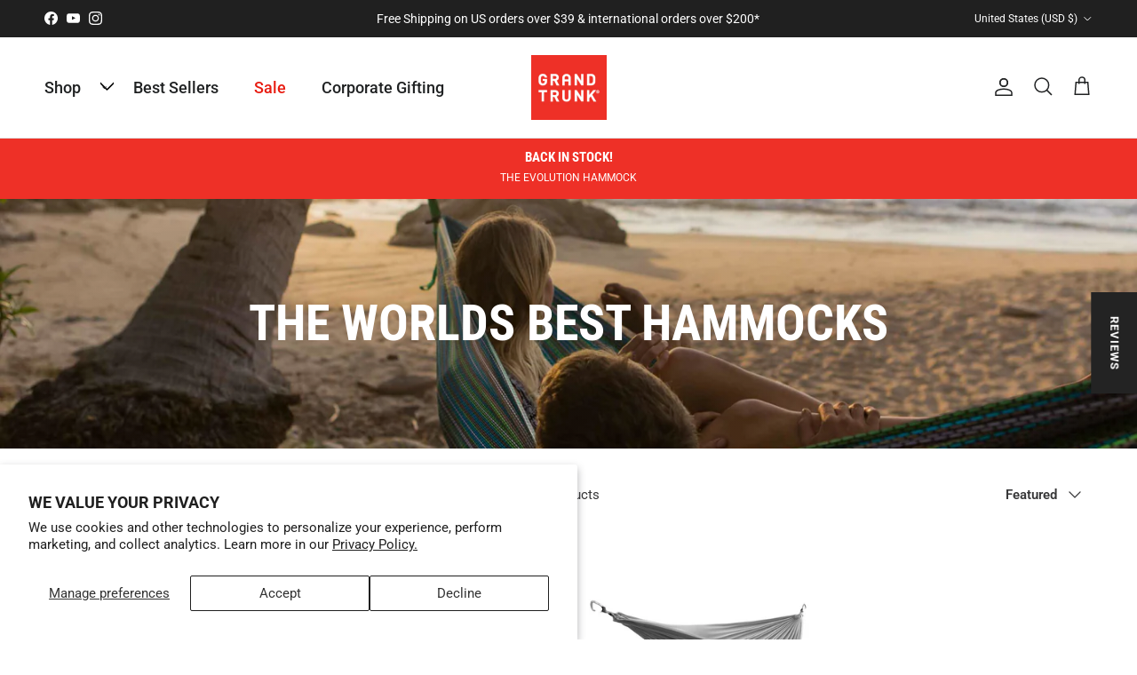

--- FILE ---
content_type: text/json
request_url: https://conf.config-security.com/model
body_size: 82
content:
{"title":"recommendation AI model (keras)","structure":"release_id=0x59:39:60:53:6d:31:43:3f:49:3a:4a:30:79:2f:71:29:75:52:6d:54:37:2c:40:59:76:45:2c:3b:40;keras;bkjw3rg6fnpikdqk5ujjwvcuxqr6h2acif19slf456ys42uoppizeazbuy6avnas2oae4yoh","weights":"../weights/59396053.h5","biases":"../biases/59396053.h5"}